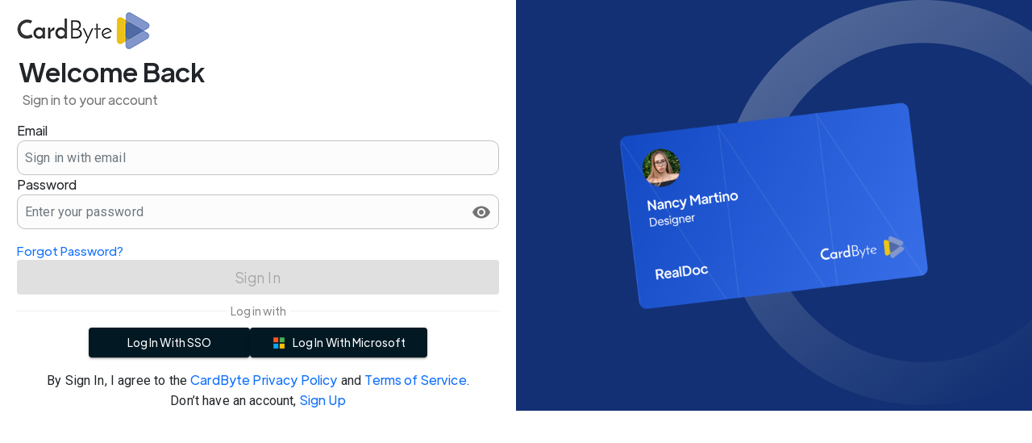

--- FILE ---
content_type: text/plain;charset=UTF-8
request_url: https://enterprise.cardbyte.ai/network/get-country
body_size: -389
content:
United States of America